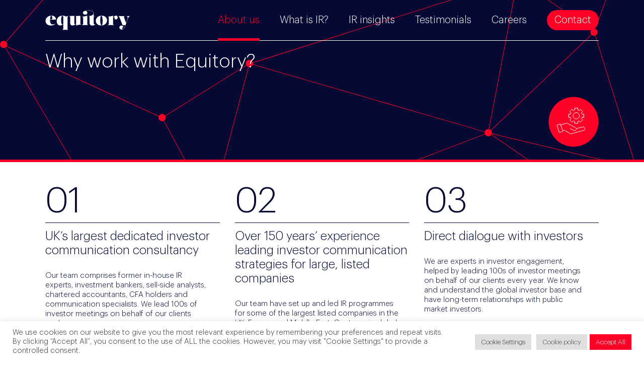

--- FILE ---
content_type: text/css
request_url: https://equitory.com/wp-content/uploads/useanyfont/uaf.css?ver=1764323194
body_size: 110
content:
				@font-face {
					font-family: 'graphik-light';
					src: url('/wp-content/uploads/useanyfont/4999Graphik-Light.woff2') format('woff2'),
						url('/wp-content/uploads/useanyfont/4999Graphik-Light.woff') format('woff');
					  font-display: auto;
				}

				.graphik-light{font-family: 'graphik-light' !important;}

						h1, h2, h3, h4, h5, h6, .entry-title, body.single-post .entry-title, body.page .entry-title, body.category .entry-title, .widget-title, .site-title, .site-description, body, p, blockquote, li, a, strong, b, em, .menu-footer-menu-container li a, .menu-footer-menu-container li span, #menu-footer-menu li a, #menu-footer-menu li span, .menu-nested-pages-container li a, .menu-nested-pages-container li span, #menu-nested-pages li a, #menu-nested-pages li span{
					font-family: 'graphik-light' !important;
				}
		

--- FILE ---
content_type: image/svg+xml
request_url: https://equitory.com/wp-content/uploads/2022/01/Banner_background-01.svg
body_size: 887
content:
<?xml version="1.0" encoding="utf-8"?>
<!-- Generator: Adobe Illustrator 16.0.0, SVG Export Plug-In . SVG Version: 6.00 Build 0)  -->
<!DOCTYPE svg PUBLIC "-//W3C//DTD SVG 1.1//EN" "http://www.w3.org/Graphics/SVG/1.1/DTD/svg11.dtd">
<svg version="1.1" id="Layer_1" xmlns="http://www.w3.org/2000/svg" xmlns:xlink="http://www.w3.org/1999/xlink" x="0px" y="0px"
	 width="500px" height="200px" viewBox="0 0 500 200" enable-background="new 0 0 500 200" xml:space="preserve">
<circle fill="#FF0026" cx="2.839" cy="110.653" r="2.839"/>
<rect x="430.944" y="43.21" transform="matrix(-0.5754 0.8179 -0.8179 -0.5754 744.6394 -226.5639)" fill="#FF0026" width="0.378" height="73.618"/>
<circle fill="#FF0026" cx="125.853" cy="167.428" r="2.839"/>
<circle fill="#FF0026" cx="193.606" cy="125.414" r="2.839"/>
<circle fill="#FF0026" cx="461.209" cy="101.19" r="2.839"/>
<circle fill="#FF0026" cx="401.784" cy="59.554" r="2.839"/>
<circle fill="#FF0026" cx="379.073" cy="179.162" r="2.839"/>
<rect x="329.687" y="119.234" transform="matrix(-0.1875 0.9823 -0.9823 -0.1875 581.0145 -241.757)" fill="#FF0026" width="121.618" height="0.38"/>
<rect x="286.558" y="56.002" transform="matrix(-0.2788 0.9603 -0.9603 -0.2788 513.113 -80.405)" fill="#FF0026" width="0.378" height="192.923"/>
<rect x="120.101" y="146.121" transform="matrix(-0.8482 0.5296 -0.5296 -0.8482 373.0905 185.7112)" fill="#FF0026" width="79.672" height="0.379"/>
<rect x="64.018" y="71.716" transform="matrix(-0.4176 0.9086 -0.9086 -0.4176 217.5727 139.097)" fill="#FF0026" width="0.379" height="135.124"/>
<rect x="135.713" y="165.057" transform="matrix(-0.8803 0.4743 -0.4743 -0.8803 343.7902 285.3659)" fill="#FF0026" width="0.379" height="41.974"/>
<rect x="142.393" y="164.868" transform="matrix(-0.2558 0.9667 -0.9667 -0.2558 389.6714 30.1455)" fill="#FF0026" width="81.679" height="0.378"/>
<rect x="30.133" y="103.547" transform="matrix(-0.8622 0.5065 -0.5065 -0.8622 136.2841 278.0924)" fill="#FF0026" width="0.379" height="108.067"/>
<rect x="387.397" y="-8.738" transform="matrix(-0.9205 0.3906 -0.3906 -0.9205 754.7784 -100.2598)" fill="#FF0026" width="0.379" height="70.742"/>
<rect x="431.04" y="138.247" transform="matrix(-0.2319 0.9727 -0.9727 -0.2319 717.6848 -183.3475)" fill="#FF0026" width="0.379" height="106.854"/>
<rect x="476.942" y="98.411" transform="matrix(-0.9553 0.2956 -0.2956 -0.9553 977.9023 156.3548)" fill="#FF0026" width="0.378" height="107.386"/>
<rect x="425.442" y="48.028" transform="matrix(-0.346 0.9382 -0.9382 -0.346 692.2669 -386.1091)" fill="#FF0026" width="110.519" height="0.379"/>
<rect x="363.56" y="139.798" transform="matrix(-0.7245 0.6893 -0.6893 -0.7245 821.4886 -48.3772)" fill="#FF0026" width="113.705" height="0.379"/>
<rect x="279.531" y="-94.686" transform="matrix(-0.2389 0.971 -0.971 -0.2389 375.1659 -235.103)" fill="#FF0026" width="0.378" height="248.327"/>
<rect x="188.842" y="92.578" transform="matrix(-0.9534 0.3018 -0.3018 -0.9534 609.4122 91.3816)" fill="#FF0026" width="217.609" height="0.378"/>
<rect x="-22.322" y="54.622" transform="matrix(-0.6597 0.7515 -0.7515 -0.6597 127.3654 51.9516)" fill="#FF0026" width="148.485" height="0.379"/>
<rect x="311.654" y="191.551" transform="matrix(-0.9339 0.3575 -0.3575 -0.9339 738.4186 246.9796)" fill="#FF0026" width="69.455" height="0.379"/>
<rect x="397.617" y="169.532" transform="matrix(-0.5671 0.8236 -0.8236 -0.5671 781.4232 -26.9979)" fill="#FF0026" width="0.379" height="44.626"/>
</svg>


--- FILE ---
content_type: image/svg+xml
request_url: https://equitory.com/wp-content/uploads/2022/01/Equitory_Logo-01.svg
body_size: 1815
content:
<?xml version="1.0" encoding="utf-8"?>
<!-- Generator: Adobe Illustrator 16.0.0, SVG Export Plug-In . SVG Version: 6.00 Build 0)  -->
<!DOCTYPE svg PUBLIC "-//W3C//DTD SVG 1.1//EN" "http://www.w3.org/Graphics/SVG/1.1/DTD/svg11.dtd">
<svg version="1.1" id="Layer_1" xmlns="http://www.w3.org/2000/svg" xmlns:xlink="http://www.w3.org/1999/xlink" x="0px" y="0px"
	 width="300px" height="71px" viewBox="0 0 300 71" enable-background="new 0 0 300 71" xml:space="preserve">
<g>
	<path fill="#FFFFFF" d="M24.288,32.162l-7.5,0.822c0.724-8.618,2.072-12.795,4.276-12.795s3.388,3.026,3.388,8.157
		c0,1.283-0.065,2.565-0.263,3.815 M21.656,19.663C9.947,19.663,1,27.951,1,37.852c0,9.9,6.611,16.61,19.143,16.61
		c7.039,0,11.907-2.072,15.525-6.349l-0.329-0.263c-2.664,1.908-5.854,2.895-9.111,2.895c-6.743,0-9.572-6.282-9.572-14.308v-2.895
		h20.196l0.855-0.855c-0.461-8.782-7.039-12.959-16.117-12.959"/>
	<path fill="#FFFFFF" d="M63.659,48.706c-1.678,0.724-2.335,1.612-3.553,1.612c-1.743,0-4.144-2.665-4.144-13.782
		c0-12.039,1.809-16.413,4.341-16.413c2.007,0,3.355,2.335,3.355,7.039V48.706z M78.395,66.665V28.412
		c-0.296-2.697,0.427-5.394,2.006-7.565l-0.329-0.395l-7.368,2.335c-3.454-2.138-7.466-3.256-11.512-3.224
		c-12.926,0-20.952,8.387-20.952,19.735c0,8.42,4.868,15.065,12.367,15.065c5.164,0,7.762-3.487,10.985-5.23v15.394
		c0,2.927-1.282,4.704-3.881,4.704v0.625h21.281v-0.625C79.545,69.231,78.427,68.705,78.395,66.665"/>
	<path fill="#FFFFFF" d="M123.752,47.16V20.945l-0.526-0.526l-16.874,0.625v0.625c1.283-0.099,2.434,0.855,2.532,2.138
		c0,0.131,0,0.23,0,0.362v24.57c-1.217,0.56-2.532,0.921-3.881,1.085c-1.349,0-2.5-1.085-2.5-2.993V20.945l-0.526-0.526
		l-17.926,0.625v0.625c2.599,0,3.618,0.526,3.618,3.618v19.801c0,6.084,3.158,9.374,8.42,9.374c5.263,0,8.388-3.75,12.795-5.23
		l0.625,5.23c5.822-2.171,11.939-3.29,18.156-3.29l-0.329-0.526c-2.335,0-3.486-0.855-3.486-3.487"/>
	<path fill="#FFFFFF" d="M148.322,49.956V19.663c-6.019,2.138-12.367,3.224-18.748,3.289l0.263,0.526
		c2.335,0,3.552,0.954,3.552,3.553v20.82c0,2.895-1.184,4.704-3.815,4.704v0.625c0,0,4.703-0.197,11.314-0.197
		s9.966,0.197,9.966,0.197v-0.625c-1.479,0-2.598-0.526-2.598-2.532"/>
	<path fill="#FFFFFF" d="M173.715,50.318c-1.415,0-2.665-0.92-2.665-3.059V22.985v-1.349h4.046v-0.625h-4.046v-7.5
		c0-9.045-8.288-12.499-16.413-12.499c-5.756-0.132-11.512,0.724-16.972,2.533c-2.796,0.724-4.704,3.322-4.539,6.216
		c0,3.684,2.467,6.414,7.631,6.414s7.697-2.73,7.697-6.414c0-3.651-2.96-6.644-6.611-6.644c-0.263,0-0.494,0-0.756,0.033
		c4.407-1.085,8.914-1.611,13.453-1.546c6.907,0,15.393,2.96,15.393,10.361c0,6.348-9.374,8.947-17.531,8.947l0.263,0.526
		c2.335,0,3.519,0.888,3.618,3.322v20.328c0,7.235,4.013,9.374,9.67,9.374c4.408,0.197,8.651-1.71,11.447-5.098l-0.263-0.296
		C176.149,49.824,174.965,50.252,173.715,50.318"/>
	<path fill="#FFFFFF" d="M198.614,53.903c-2.599,0-4.703-6.611-4.703-17.4c0-12.038,1.479-16.413,3.75-16.413
		c2.27,0,4.704,6.677,4.704,17.399c0,12.104-1.415,16.413-3.684,16.413 M199.206,19.663c-13.321,0-20.952,8.947-20.952,18.189
		c0,10.164,8.552,16.577,18.748,16.577c13.387,0,20.886-8.947,20.886-18.189c0-10.164-8.485-16.578-18.748-16.578"/>
	<path fill="#FFFFFF" d="M249.202,19.663c-5.23,0-6.908,4.934-10.098,6.085v-6.085c-6.019,2.138-12.368,3.224-18.749,3.289
		l0.263,0.526c2.335,0,3.552,0.954,3.552,3.553v20.788c0,2.894-1.184,4.704-3.815,4.704v0.625c0,0,4.704-0.198,11.315-0.198
		s10.92,0.198,10.92,0.198v-0.625c-2.335,0-3.552-0.658-3.552-2.829V26.241c1.085-0.329,2.171-0.56,3.289-0.658
		c1.513-0.065,2.763,1.085,2.829,2.599c0,0.165,0,0.329-0.033,0.46c-0.033,1.085-0.296,2.105-0.79,3.059
		c1.283,0.855,2.795,1.349,4.342,1.349c3.716,0.065,6.776-2.862,6.841-6.579c0-0.165,0-0.296,0-0.46
		c0.132-3.421-2.532-6.282-5.953-6.414c-0.131,0-0.264,0-0.395,0"/>
	<path fill="#FFFFFF" d="M292.619,21.274c-4.079,0-7.039-0.263-7.039-0.263v0.625c2.565-0.329,4.934,1.48,5.263,4.045
		c0.032,0.329,0.065,0.658,0.032,0.954c-0.131,2.237-0.592,4.473-1.414,6.578l-4.407,12.565l-6.677-18.387
		c-0.461-1.053-0.724-2.204-0.79-3.355c-0.065-1.283,0.954-2.401,2.237-2.434c0.099,0,0.197,0,0.328,0v-0.625
		c0,0-3.354,0.264-10.163,0.264c-6.842,0-12.894-0.264-12.894-0.264v0.625c2.664,0,3.486,1.184,4.275,3.289l11.315,28.155h9.835
		l-0.724,2.138c-1.415,4.145-4.704,11.972-8.618,11.972c-1.151,0.033-2.105-0.822-2.138-1.973c0-0.132,0-0.263,0-0.362
		c0.229-2.302,2.039-4.111,4.341-4.341c-0.164-3.421-3.092-6.052-6.512-5.888c-0.066,0-0.099,0-0.164,0
		c-3.717-0.329-7.006,2.434-7.336,6.15c0,0.198-0.032,0.395-0.032,0.592c0,4.145,3.224,7.434,8.946,7.434
		c7.368,0,10.032-7.631,12.4-14.078l8.552-24.241c1.743-4.934,4.342-8.947,7.763-8.947v-0.625c0,0-2.5,0.264-6.217,0.264"/>
</g>
</svg>


--- FILE ---
content_type: image/svg+xml
request_url: https://equitory.com/wp-content/uploads/2022/01/LinkedIn-icon.svg
body_size: 408
content:
<?xml version="1.0" encoding="utf-8"?>
<!-- Generator: Adobe Illustrator 25.4.1, SVG Export Plug-In . SVG Version: 6.00 Build 0)  -->
<svg version="1.1" id="Layer_1" xmlns="http://www.w3.org/2000/svg" xmlns:xlink="http://www.w3.org/1999/xlink" x="0px" y="0px"
	 viewBox="0 0 212 212" style="enable-background:new 0 0 212 212;" xml:space="preserve">
<style type="text/css">
	.st0{fill:#FFFFFF;}
</style>
<g>
	<path class="st0" d="M107.1,205.2c-54.4,0-98.6-44.2-98.6-98.6S52.7,8.1,107.1,8.1s98.6,44.2,98.6,98.6S161.4,205.2,107.1,205.2z
		 M107.1,11.8c-52.3,0-94.8,42.5-94.8,94.9s42.5,94.9,94.8,94.9c52.3,0,94.9-42.5,94.9-94.9S159.4,11.8,107.1,11.8z"/>
	<g>
		<path id="LinkedIn_00000123402643140051962510000018290167375023957889_" class="st0" d="M167.3,111.8v40.9h-23.7v-38.2
			c0-9.6-3.4-16.1-12-16.1c-6.6,0-10.5,4.4-12.2,8.7c-0.6,1.5-0.8,3.6-0.8,5.8v39.8H94.8c0,0,0.3-64.7,0-71.4h23.7v10.1
			c0,0.1-0.1,0.2-0.2,0.2h0.2v-0.2c3.2-4.9,8.8-11.8,21.4-11.8C155.6,79.6,167.3,89.8,167.3,111.8z M70,46.9
			c-8.1,0-13.4,5.3-13.4,12.3c0,6.8,5.2,12.3,13.1,12.3h0.2c8.3,0,13.4-5.5,13.4-12.3C83.1,52.2,78.1,46.9,70,46.9z M58,152.7h23.7
			V81.3H58V152.7z"/>
	</g>
</g>
</svg>


--- FILE ---
content_type: image/svg+xml
request_url: https://equitory.com/wp-content/uploads/2022/02/icn_Why-work-with-Equitory-01.svg
body_size: 1526
content:
<?xml version="1.0" encoding="utf-8"?>
<!-- Generator: Adobe Illustrator 16.0.0, SVG Export Plug-In . SVG Version: 6.00 Build 0)  -->
<!DOCTYPE svg PUBLIC "-//W3C//DTD SVG 1.1//EN" "http://www.w3.org/Graphics/SVG/1.1/DTD/svg11.dtd">
<svg version="1.1" id="Layer_1" xmlns="http://www.w3.org/2000/svg" xmlns:xlink="http://www.w3.org/1999/xlink" x="0px" y="0px"
	 width="200px" height="200px" viewBox="0 0 200 200" enable-background="new 0 0 200 200" xml:space="preserve">
<g>
	<path fill="#FF0026" d="M100,1C45.308,1,1,45.307,1,100c0,54.694,44.308,99,99,99s99-44.307,99-99C199,45.307,154.692,1,100,1"/>
</g>
<g>
	<path fill="none" stroke="#FFFFFF" stroke-width="2" stroke-linecap="round" stroke-linejoin="round" stroke-miterlimit="10" d="
		M133.536,82.257h7.274V69.486h-7.274c-0.27-0.962-0.599-1.91-0.995-2.84c-0.348-0.823-0.739-1.621-1.174-2.393l5.145-5.145
		l-9.03-9.033l-5.145,5.147c-0.771-0.435-1.57-0.827-2.392-1.176c-0.93-0.393-1.878-0.724-2.839-0.994V45.78h-12.773v7.274
		c-0.961,0.27-1.909,0.601-2.839,0.994c-0.822,0.349-1.62,0.741-2.394,1.176l-5.145-5.147l-9.03,9.033l5.146,5.145
		c-0.436,0.772-0.828,1.57-1.176,2.393c-0.394,0.93-0.725,1.877-0.994,2.84h-7.273v12.771h7.273c0.27,0.964,0.601,1.91,0.994,2.842
		c0.348,0.821,0.74,1.62,1.176,2.39l-5.146,5.147l9.03,9.03l5.145-5.145c0.773,0.434,1.571,0.826,2.394,1.176
		c0.93,0.393,1.878,0.723,2.839,0.992v7.276h12.773v-7.276c0.961-0.27,1.909-0.6,2.839-0.992c0.821-0.35,1.62-0.742,2.392-1.176
		l5.145,5.145l9.03-9.03l-5.145-5.147c0.435-0.77,0.826-1.568,1.174-2.39C132.938,84.167,133.267,83.221,133.536,82.257z"/>
	
		<circle fill="none" stroke="#FFFFFF" stroke-width="2" stroke-linecap="round" stroke-linejoin="round" stroke-miterlimit="10" cx="110.719" cy="75.872" r="12.683"/>
	<path fill="none" stroke="#FFFFFF" stroke-width="2" stroke-linecap="round" stroke-linejoin="round" stroke-miterlimit="10" d="
		M56.618,135.111l6.763-1.928l22.916,13.59l0.007-0.004c0.93,0.535,2.004,0.842,3.154,0.842c0.82,0,1.604-0.154,2.323-0.441
		l48.019-12.977v-0.004c2.992-0.834,5.188-3.582,5.188-6.842c0-3.924-3.181-7.105-7.106-7.105c-0.555,0-1.094,0.064-1.612,0.184
		l-0.002-0.008l-25.523,6.52"/>
	<path fill="none" stroke="#FFFFFF" stroke-width="2" stroke-linecap="round" stroke-linejoin="round" stroke-miterlimit="10" d="
		M86.972,126.621l14.874,7.793c0.797,0.363,1.683,0.566,2.613,0.566c3.488,0,6.314-2.828,6.314-6.318
		c0-0.514-0.062-1.018-0.177-1.496c0-0.002,0-0.002,0-0.002c-0.015-0.059-0.03-0.115-0.047-0.174
		c-0.006-0.023-0.013-0.047-0.019-0.074c-0.011-0.035-0.021-0.07-0.032-0.107c-0.01-0.023-0.019-0.051-0.027-0.076
		c-0.011-0.037-0.022-0.074-0.033-0.111c-0.009-0.02-0.018-0.045-0.023-0.068c-0.023-0.057-0.042-0.111-0.063-0.166
		c-0.006-0.02-0.015-0.037-0.022-0.055c-0.018-0.041-0.032-0.08-0.049-0.121c-0.009-0.023-0.02-0.047-0.029-0.068
		c-0.018-0.037-0.032-0.068-0.047-0.104c-0.011-0.023-0.021-0.047-0.031-0.068c-0.02-0.041-0.038-0.078-0.057-0.117
		c-0.009-0.018-0.018-0.035-0.025-0.051c-0.025-0.053-0.055-0.105-0.082-0.156c-0.011-0.021-0.023-0.041-0.034-0.061
		c-0.021-0.035-0.04-0.07-0.059-0.104c-0.013-0.021-0.025-0.043-0.04-0.064c-0.02-0.033-0.04-0.066-0.062-0.1
		c-0.011-0.02-0.023-0.039-0.036-0.059c-0.031-0.051-0.062-0.098-0.099-0.148c-0.009-0.014-0.017-0.023-0.023-0.037
		c-0.027-0.039-0.055-0.074-0.082-0.113c-0.015-0.021-0.027-0.039-0.042-0.057c-0.023-0.033-0.049-0.064-0.072-0.096
		c-0.015-0.02-0.027-0.037-0.044-0.057c-0.027-0.033-0.055-0.068-0.084-0.105c-0.011-0.01-0.021-0.021-0.032-0.037
		c-0.037-0.047-0.077-0.092-0.115-0.135c-0.013-0.016-0.025-0.029-0.04-0.043c-0.029-0.033-0.058-0.064-0.089-0.096
		c-0.015-0.018-0.029-0.033-0.044-0.049c-0.029-0.031-0.062-0.061-0.089-0.092c-0.015-0.012-0.029-0.027-0.042-0.041
		c-0.044-0.043-0.089-0.086-0.133-0.127c-0.006-0.004-0.011-0.008-0.015-0.012c-0.042-0.037-0.082-0.074-0.122-0.109
		c-0.018-0.014-0.034-0.027-0.049-0.041c-0.031-0.027-0.065-0.057-0.097-0.084c-0.017-0.014-0.032-0.025-0.051-0.039
		c-0.036-0.029-0.073-0.061-0.111-0.088c-0.011-0.008-0.023-0.016-0.034-0.025c-0.051-0.039-0.099-0.074-0.149-0.111
		c-0.013-0.008-0.025-0.018-0.036-0.025c-0.04-0.027-0.078-0.053-0.118-0.08c-0.017-0.01-0.033-0.023-0.05-0.033
		c-0.038-0.025-0.076-0.049-0.114-0.072c-0.015-0.01-0.031-0.02-0.049-0.029c-0.053-0.033-0.104-0.064-0.16-0.096l-0.002-0.002
		l-31.396-16.736c-0.229-0.141-0.468-0.27-0.717-0.381l-0.131-0.07l0.009,0.018c-0.763-0.326-1.598-0.504-2.479-0.504
		c-0.657,0-1.294,0.098-1.893,0.287l-0.002-0.002l-22.019,6.361"/>
	<path fill="none" stroke="#FFFFFF" stroke-width="2" stroke-linecap="round" stroke-linejoin="round" stroke-miterlimit="10" d="
		M57.174,136.629c0.269,0.799-0.166,1.67-0.965,1.938l-11.245,3.773c-0.799,0.268-1.671-0.166-1.939-0.963l-8.976-26.742
		c-0.268-0.797,0.167-1.67,0.966-1.938l11.245-3.773c0.799-0.268,1.671,0.166,1.938,0.963L57.174,136.629z"/>
</g>
</svg>
